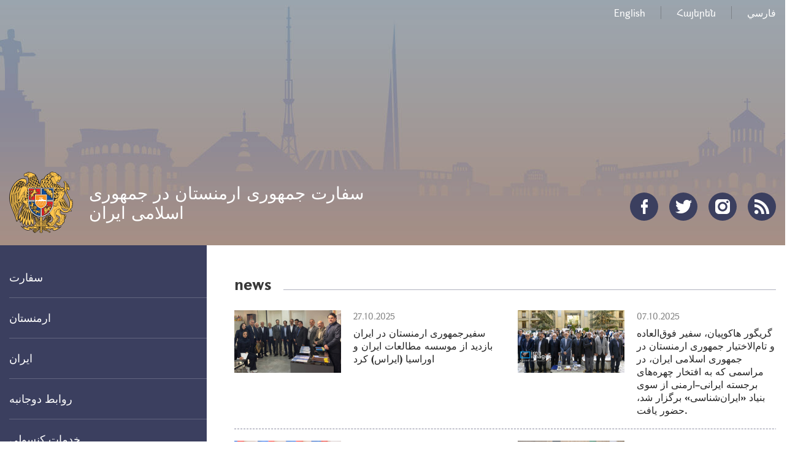

--- FILE ---
content_type: text/html; charset=UTF-8
request_url: https://iran.mfa.am/fa/
body_size: 20784
content:
<!DOCTYPE html>
<!--[if lte IE 1]>
##########################################################################
#
#                  _           _     _             _    _      _ _
#                 (_)         | |   | |           | |  | |    | (_)
#  _ __  _ __ ___  _  ___  ___| |_  | |__  _   _  | |__| | ___| |___  __
# | '_ \| '__/ _ \| |/ _ \/ __| __| | '_ \| | | | |  __  |/ _ \ | \ \/ /
# | |_) | | | (_) | |  __/ (__| |_  | |_) | |_| | | |  | |  __/ | |>  <
# | .__/|_|  \___/| |\___|\___|\__| |_.__/ \__, | |_|  |_|\___|_|_/_/\_\
# | |            _/ |                       __/ |
# |_|           |__/                       |___/
#
# URL: www.helix.am
#
##########################################################################
<![endif]-->
<html lang="hy">
<head>
    <meta charset="utf-8" />
    <meta name="viewport" content="width=device-width, initial-scale=1, maximum-scale=1, user-scalable=no" />
    <meta name="description" content="" />
    <meta name="keywords" content="" />
    <meta property="og:title" content="سفارت جمهوری ارمنستان در جمهوری اسلامی&nbsp;ایران" />
    <meta property="og:description" content="" />
    <meta property="og:image" content="https://iran.mfa.am/img/og-logo.png" />
    <meta property="og:type" content="website" />
    <meta name="format-detection" content="telephone=no" />
    <title>سفارت جمهوری ارمنستان در جمهوری اسلامی&nbsp;ایران</title>
    <link rel="icon" href="/favicon.png" />
    <link rel="shortcut icon" href="/favicon.ico" />
    <link rel="stylesheet" href="/build/css/app-1586864308369.css" />
    <link rel="apple-touch-icon" sizes="57x57" href="/img/apple-touch-icon-57x57-precomposed.png" />
    <link rel="apple-touch-icon" sizes="72x72" href="/img/apple-touch-icon-72x72-precomposed.png" />
    <link rel="apple-touch-icon" sizes="114x114" href="/img/apple-touch-icon-114x114-precomposed.png" />
    <script src="/build/js/top-libs-1586864308369.js"></script>
    <script>
        var $locSettings = {"trans":null},
            $csrfToken = 'cLqsFm7AsVAIKQSSvbGfLrxFoKdLR3O4RVlUnIw1',
            $cLngCode = 'fa';
    </script>
    </head>
<body class="fa">


    <header class="pr" >

        <div class="center">
            <div class="inner pr">

                <ul class="language-list flr clear-fix">
                    <li class="fl">
                            <a class="db no-content" href="https://iran.mfa.am/en">English</a>
                        </li><li class="fl">
                            <a class="db no-content" href="https://iran.mfa.am/hy">Հայերեն</a>
                        </li><li class="fl">
                            <a class="db no-content" href="https://iran.mfa.am/fa">فارسي</a>
                        </li>                </ul>

                <a href="https://iran.mfa.am/fa/" class="logo sprite-b">
                    <span class="table trans-all">
                        <span class="table-cell fb fs28">سفارت جمهوری ارمنستان در جمهوری اسلامی&nbsp;ایران</span>
                    </span>
                </a>

                <ul class="soc-list clear-fix">
                                            <li class="fl">
                            <a href="https://www.facebook.com/armembiran/" class="db sprite-b pr trans-background facebook" target="_blank"></a>
                        </li>
                                                                <li class="fl">
                            <a href="https://twitter.com/ArmEmbassyIR" class="db sprite-b pr trans-background twitter" target="_blank"></a>
                        </li>
                                                                                    <li class="fl">
                            <a href="https://www.instagram.com/armenianembassyir/" class="db sprite-b pr trans-background instagram" target="_blank"></a>
                        </li>
                                        <li class="fl">
                        <a href="https://iran.mfa.am/fa/rss" class="db sprite-b pr trans-background rss"></a>
                    </li>
                </ul>

                <div id="burger" class="dn">
                    <div class="lines line-1"></div>
                    <div class="lines line-2"></div>
                    <div class="lines line-3"></div>
                </div>
            </div>
        </div>
    </header>
    <main>
        
    <div class="center clear-fix pr">

        <aside class="left-sidebar fl">

    <ul class="menu-list pr">

                                                    <li class="pr">
                    <span class="db fb fs18 pr select-none">سفارت</span>
                    <ul class="second-level pr dn">
                        <li><a href="https://iran.mfa.am/fa/ambassador/" class="db pr">سفیر</a></li><li><a href="https://iran.mfa.am/fa/structure/" class="db pr">ساختار</a></li><li><a href="https://iran.mfa.am/fa/contacts/" class="db pr">مشخصات و ساعت کاری</a></li><li><a href="https://iran.mfa.am/fa/gallery/" class="db pr">تصاویر</a></li>
                    </ul>
                </li>
                                                                <li class="pr">
                    <span class="db fb fs18 pr select-none">ارمنستان</span>
                    <ul class="second-level pr dn">
                        <li><a href="https://iran.mfa.am/fa/overview/" class="db pr">اطلاعات عمومی</a></li><li><a href="https://iran.mfa.am/fa/governance/" class="db pr">حکومت</a></li><li><a href="https://iran.mfa.am/fa/history/" class="db pr">تاریخ</a></li><li><a href="https://iran.mfa.am/fa/study/" class="db pr">Study in Armenia</a></li>
                    </ul>
                </li>
                                                                <li class="pr">
                    <span class="db fb fs18 pr select-none">ایران</span>
                    <ul class="second-level pr dn">
                        <li><a href="https://iran.mfa.am/fa/اطلاعات-عمومی/" class="db pr">اطلاعات عمومی</a></li><li><a href="https://iran.mfa.am/fa/پیوندها/" class="db pr">پیوندها</a></li><li><a href="https://iran.mfa.am/fa/بازدید-از-ایران/" class="db pr">بازدید از ایران</a></li><li><a href="https://iran.mfa.am/fa/سالنما/" class="db pr">سالنما</a></li>
                    </ul>
                </li>
                                                <li class="pr">
                    <a href="https://iran.mfa.am/fa/bilat-ir/" class="db fb fs18 pr">روابط دوجانبه</a>
                </li>
                                                                <li class="pr">
                    <span class="db fb fs18 pr select-none">خدمات کنسولی</span>
                    <ul class="second-level pr dn">
                        <li><a href="https://iran.mfa.am/fa/visa/" class="db pr">ویزا</a></li><li><a href="https://iran.mfa.am/fa/passport/" class="db pr">گذرنامه</a></li><li><a href="https://iran.mfa.am/fa/consular-registration/" class="db pr">ثبت کنسولی</a></li><li><a href="https://iran.mfa.am/fa/notary/" class="db pr">خدمات ثبت احوال</a></li><li><a href="https://iran.mfa.am/fa/residency/" class="db pr">وضعیت اقامت ویژه</a></li><li><a href="https://iran.mfa.am/fa/advices/" class="db pr">توصیه های مسافراتی</a></li><li><a href="https://iran.mfa.am/fa/clearance/" class="db pr">Criminal record certificate</a></li>
                    </ul>
                </li>
                                                                <li class="pr">
                    <span class="db fb fs18 pr select-none">اطلاعات</span>
                    <ul class="second-level pr dn">
                        <li><a href="https://iran.mfa.am/fa/news/" class="db pr">اخبار</a></li>
                    </ul>
                </li>
                                                                <li class="pr">
                    <span class="db fb fs18 pr select-none">جامعه ارامنه</span>
                    <ul class="second-level pr dn">
                        <li><a href="https://iran.mfa.am/fa/community-overview/" class="db pr">اطلاعات عمومی</a></li><li><a href="https://iran.mfa.am/fa/خلیفه-گری-ارامنه-تهران/" class="db pr">خلیفه گری ارامنه تهران</a></li><li><a href="https://iran.mfa.am/fa/خلیفه-گری&zwnj;کل-ارامنه/" class="db pr">خلیفه گری&zwnj;کل ارامنه آذربایجان</a></li><li><a href="https://iran.mfa.am/fa/hayastan-fund/" class="db pr">بنیاد ارامنه سراسری ارمنستان</a></li>
                    </ul>
                </li>
                    		
					<button class="btn_book_appointment" id="e1_widget_app_booking_btn" style="background-image: url('/img/appointment_en.png');"></button>
				
    </ul>
	
	<ul class="useful-list">
                <li class="useful-list__item">
            <a href="https://iran.mfa.am/fa/contacts" class="useful-list__link db pr" style="background-image: url('/images/banner/1/16734566772218.jpeg');" target="_blank">
                <span class="useful-list__title db fb">امور کنسولی</span>
            </a>
        </li>
                <li class="useful-list__item">
            <a href="https://iran.mfa.am/fa/%D8%A8%D8%A7%D8%B2%D8%AF%DB%8C%D8%AF-%D8%A7%D8%B2-%D8%A7%DB%8C%D8%B1%D8%A7%D9%86" class="useful-list__link db pr" style="background-image: url('/images/banner/1/16846465884278.jpeg');" target="_blank">
                <span class="useful-list__title db fb">اطلاعات مفید</span>
            </a>
        </li>
                <li class="useful-list__item">
            <a href="https://armenia.travel/" class="useful-list__link db pr" style="background-image: url('/images/banner/1/16844132748123.jpeg');" target="_blank">
                <span class="useful-list__title db fb">Armenia The Hidden Track</span>
            </a>
        </li>
                <li class="useful-list__item">
            <a href="https://www.visitiran.ir/" class="useful-list__link db pr" style="background-image: url('/images/banner/1/16848212136962.jpeg');" target="_blank">
                <span class="useful-list__title db fb">Visit Iran</span>
            </a>
        </li>
            </ul>

</aside>
        <aside class="right-sidebar">

            <div class="right-inner with-lower-padding-bottom">

                                    <section class="news-section">
                        <h2 class="main-title pr">
                            <span class="fb fs26 pr">news</span>
                        </h2>

                        <div class="news-list">
                            <div class="news-list-box clear-fix ver-top-box pr">
                                                                <a href="https://iran.mfa.am/fa/news/2025/10/27/سفیرجمهوری-ارمنستان-در-ایران-بازدید-از-موسسه-مطالعات-ایران-و-اوراسیا-ایراس-کرد/14913" class="pic-box db fl">
                                    <img src="/images/news/1/17616490965002/280x164.jpeg" alt="سفیرجمهوری ارمنستان در ایران بازدید از موسسه مطالعات ایران و اوراسیا (ایراس) کرد" />
                                </a>
                                <div class="news-right-box db">
                                    <div class="date fs14">27.10.2025</div>
                                    <a href="https://iran.mfa.am/fa/news/2025/10/27/سفیرجمهوری-ارمنستان-در-ایران-بازدید-از-موسسه-مطالعات-ایران-و-اوراسیا-ایراس-کرد/14913" class="db fb fs16">سفیرجمهوری ارمنستان در ایران بازدید از موسسه مطالعات ایران و اوراسیا (ایراس) کرد</a>
                                </div>
                            </div><div class="news-list-box clear-fix ver-top-box pr">
                                                                <a href="https://iran.mfa.am/fa/news/2025/10/07/گریگور-هاکوپیان،-سفیر-فوق&zwnj;العاده-و-تام&zwnj;الاختیار-جمهوری-ارمنستان-در-جمهوری-اسلامی-ایران،-در-مراسمی-ک/14803" class="pic-box db fl">
                                    <img src="/images/news/1/17599215027208/280x164.jpeg" alt="گریگور هاکوپیان، سفیر فوق&zwnj;العاده و تام&zwnj;الاختیار جمهوری ارمنستان در جمهوری اسلامی ایران، در مراسمی که به افتخار چهره&zwnj;های برجسته ایرانی&ndash;ارمنی از سوی بنیاد &laquo;ایران&zwnj;شناسی&raquo; برگزار شد، حضور یافت." />
                                </a>
                                <div class="news-right-box db">
                                    <div class="date fs14">07.10.2025</div>
                                    <a href="https://iran.mfa.am/fa/news/2025/10/07/گریگور-هاکوپیان،-سفیر-فوق&zwnj;العاده-و-تام&zwnj;الاختیار-جمهوری-ارمنستان-در-جمهوری-اسلامی-ایران،-در-مراسمی-ک/14803" class="db fb fs16">گریگور هاکوپیان، سفیر فوق&zwnj;العاده و تام&zwnj;الاختیار جمهوری ارمنستان در جمهوری اسلامی ایران، در مراسمی که به افتخار چهره&zwnj;های برجسته ایرانی&ndash;ارمنی از سوی بنیاد &laquo;ایران&zwnj;شناسی&raquo; برگزار شد، حضور یافت.</a>
                                </div>
                            </div><div class="news-list-box clear-fix ver-top-box pr">
                                                                <a href="https://iran.mfa.am/fa/news/2025/08/19/امضا-بیانیه-مشترک-بین-نیکول-پاشینیان-و-مسعود-پزشکیان-اسناد-دیگری-نیز-بین-دو-کشور-امضا-شد/14698" class="pic-box db fl">
                                    <img src="/images/news/1/17557568419109/280x164.jpeg" alt="امضا بیانیه  مشترک بین نیکول پاشینیان و مسعود پزشکیان/ اسناد دیگری نیز بین دو کشور امضا شد" />
                                </a>
                                <div class="news-right-box db">
                                    <div class="date fs14">19.08.2025</div>
                                    <a href="https://iran.mfa.am/fa/news/2025/08/19/امضا-بیانیه-مشترک-بین-نیکول-پاشینیان-و-مسعود-پزشکیان-اسناد-دیگری-نیز-بین-دو-کشور-امضا-شد/14698" class="db fb fs16">امضا بیانیه  مشترک بین نیکول پاشینیان و مسعود پزشکیان/ اسناد دیگری نیز بین دو کشور امضا شد</a>
                                </div>
                            </div><div class="news-list-box clear-fix ver-top-box pr">
                                                                <a href="https://iran.mfa.am/fa/news/2025/05/14/سخنرانی-سفیر-ارمنستان-در-آیین-پاسداشت-زبان-فارسی-و-گرامیداشت-فردوسی/14389" class="pic-box db fl">
                                    <img src="/images/news/1/17472924451684/280x164.jpeg" alt="سخنرانی سفیر ارمنستان در آیین پاسداشت زبان فارسی و گرامیداشت فردوسی" />
                                </a>
                                <div class="news-right-box db">
                                    <div class="date fs14">14.05.2025</div>
                                    <a href="https://iran.mfa.am/fa/news/2025/05/14/سخنرانی-سفیر-ارمنستان-در-آیین-پاسداشت-زبان-فارسی-و-گرامیداشت-فردوسی/14389" class="db fb fs16">سخنرانی سفیر ارمنستان در آیین پاسداشت زبان فارسی و گرامیداشت فردوسی</a>
                                </div>
                            </div>                        </div>
                    </section><div class="news-feed">
                        <div class="news-feed-inner ver-top-box">
                                                                                            <div class="fb-page scroller-block" data-href="https://www.facebook.com/armembiran/?__tn__=%2Cd%2CP-R&amp;eid=ARDmC7trjmqL804ixsHeoIT4yezzXxtgju6NWr0BO8xlfeM3Meqj5nNeuZHmGB4jjUZ8_i6EOYK0jL5-" data-tabs="timeline" data-width="399" data-height="425" data-small-header="false" data-adapt-container-width="true" data-hide-cover="false" data-show-facepile="true">
                                    <blockquote cite="https://www.facebook.com/armembiran/?__tn__=%2Cd%2CP-R&amp;eid=ARDmC7trjmqL804ixsHeoIT4yezzXxtgju6NWr0BO8xlfeM3Meqj5nNeuZHmGB4jjUZ8_i6EOYK0jL5-" class="fb-xfbml-parse-ignore">
                                        <a href="https://www.facebook.com/armembiran/?__tn__=%2Cd%2CP-R&amp;eid=ARDmC7trjmqL804ixsHeoIT4yezzXxtgju6NWr0BO8xlfeM3Meqj5nNeuZHmGB4jjUZ8_i6EOYK0jL5-"></a>
                                    </blockquote>
                                </div>
                                <div id="fb-root"></div>
                                <script async defer crossorigin="anonymous" src="https://connect.facebook.net/en_US/sdk.js#xfbml=1&version=v4.0"></script>
                                                                                    </div>
                    </div>

                <div class="important-list">

    <div class="important-link-item ver-top-box">
        <a href="https://www.mfa.am/en" class="db clear-fix" target="_blank">
            <span class="kopecks db fl pr sprite-b sprite-a icon-1"></span>
            <span class="text db">
                <span class="table">
                    <span class="table-cell fb fs18 tu">button_mfa</span>
                </span>
            </span>
        </a>
    </div><div class="important-link-item ver-top-box">
        <a href="https://iran.mfa.am/fa/citizenship/" class="db clear-fix">
            <span class="kopecks db fl pr sprite-b sprite-a icon-2"></span>
            <span class="text db">
                <span class="table">
                    <span class="table-cell fb fs18 tu">button1</span>
                </span>
            </span>
        </a>
    </div><div class="important-link-item ver-top-box">
        <a href="https://evisa.mfa.am" class="db clear-fix" target="_blank">
            <span class="kopecks db fl pr sprite-b sprite-a icon-3"></span>
            <span class="text db">
                <span class="table">
                    <span class="table-cell fb fs18 tu">button2</span>
                </span>
            </span>
        </a>
    </div><div class="important-link-item ver-top-box">
        <a href="https://iran.mfa.am/fa/visa/" class="db clear-fix">
            <span class="kopecks db fl pr sprite-b sprite-a icon-4"></span>
            <span class="text db">
                <span class="table">
                    <span class="table-cell fb fs18 tu">button4</span>
                </span>
            </span>
        </a>
    </div>

</div>
            </div>

        </aside>
    </div>

	</main>

    <footer>

        <div class="center clear-fix">
            <div class="right-box flr">
                <p class="text fs14">تماس با سفارت جمهوری ارمنستان درجمهوری اسلامی ایران  نشانی پستی: تهران – خیابان جمهوری اسلامی - خیابان رازی - نبش  خ. استاد شهریار- شماره 32-</p>
            </div>
            <div class="left-box fl sprite-b pr">
                <p class="text fs14">سفارت جمهوری ارمنستان در جمهوری اسلامی&nbsp;ایران</p>
                                <p class="copyrights fs12">&copy; 2011-2026, Հեղինակային իրավունքները պաշտպանված են:</p>
            </div>
        </div>

    </footer>

    <script src="/build/js/libs-1586864308369.js"></script>
	<!-- EarlyOne script [start] -->
	<script src="https://e1-api.earlyone.com/e1-widget/script.js" data-guid="72fd5dc0-835b-439c-9a90-f11c25e6dd53" data-culture="fa" data-position="right"></script>
	<!-- EarlyOne script [end] -->
    
</body>
</html>